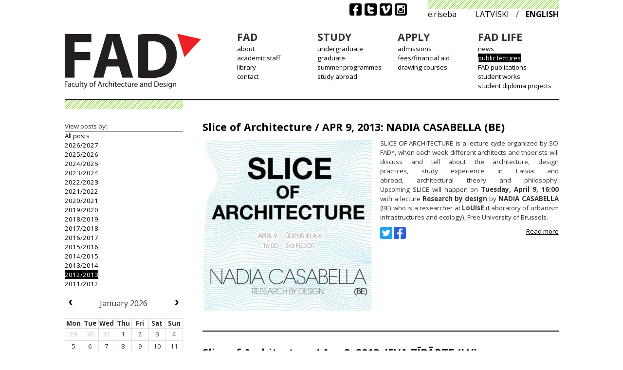

--- FILE ---
content_type: text/html; charset=utf-8
request_url: https://architecture.riseba.lv/en/fad-life/fad-events-slash-exhibitions?year=2012
body_size: 5190
content:
<!DOCTYPE html>
<html xmlns="http://www.w3.org/1999/xhtml">
<head>
<meta content="text/html; charset=UTF-8" http-equiv="Content-Type">
<meta content="width=device-width, initial-scale=1" name="viewport">
<link rel="stylesheet" media="all" href="/assets/application-b595e56c1cf94602e0ee9020e4de264c97173bfe620ba5f6b51cd5b55c854795.css" />
<script src="/assets/application-f36d4747feae98a9c9dc5fe9b6dbe0d509ea056aa7aff248aea30d5a5ae79c22.js"></script>
<link rel="shortcut icon" type="image/x-icon" href="/assets/favicon-8f666e9b4b6b04de5e03dfe42deba21c05b6f80c0d79003bc58d26d40663173b.ico" />
<title>public lectures | RISEBA Faculty of Architecture and Design</title>
<script>
  var _gaq = _gaq || [];
  _gaq.push(['_setAccount', 'UA-36957598-3']);
  _gaq.push(['_trackPageview']);
  
  (function() {
  var ga = document.createElement('script'); ga.type = 'text/javascript'; ga.async = true;
  ga.src = ('https:' == document.location.protocol ? 'https://ssl' : 'http://www') + '.google-analytics.com/ga.js';
  var s = document.getElementsByTagName('script')[0]; s.parentNode.insertBefore(ga, s);
  })();
</script>
<body class="post-category-pages-controller theme-2">
<div id="fb-root"></div>
<script>
  (function(d, s, id) {var js, fjs = d.getElementsByTagName(s)[0];if(d.getElementById(id))return;js = d.createElement(s);js.id = id;js.src = "//connect.facebook.net/en_US/sdk.js#xfbml=1&version=v2.7";fjs.parentNode.insertBefore(js, fjs);}(document, 'script', 'facebook-jssdk'));
</script>
<div id="fb-root"></div>
<div id="wrapper">
<header>
<nav>
<div id="secondary">
<ul id="language-picker">
<li>
<a target="_blank" href="http://e.riseba.lv/">e.riseba</a>
</li>
<li class="locale">
<a href="/lv">latviski</a>
</li>
<li>/</li>
<li class="locale selected">
<a href="/en">english</a>
</li>
</ul>
<ul id="social-menu">
<li>
<a target="_blank" href="https://www.facebook.com/RISEBAFAD/"><span class="svg social-icon facebook"><svg role="img" width="25" height="25" viewBox="0 0 25 25" aria-label="Facebook"><title>Facebook</title><svg class="symbol" x="0.0" y="0.0"><use xlink:href="/assets/images-48a5f59dc1a72c6c588450758a9ad0ab9b7f4675b6ede9c81350453ddc4d7a8c.svg#social-icon-facebook" /></svg></svg></span>
</a></li>
<li>
<a target="_blank" href="https://twitter.com/RISEBA_LV"><span class="svg social-icon twitter"><svg role="img" width="25" height="25" viewBox="0 0 25 25" aria-label="Twitter"><title>Twitter</title><svg class="symbol" x="0.0" y="0.0"><use xlink:href="/assets/images-48a5f59dc1a72c6c588450758a9ad0ab9b7f4675b6ede9c81350453ddc4d7a8c.svg#social-icon-twitter" /></svg></svg></span>
</a></li>
<li>
<a target="_blank" href="https://vimeo.com/riseba"><span class="svg social-icon vimeo"><svg role="img" width="25" height="25" viewBox="0 0 25 25" aria-label="Vimeo"><title>Vimeo</title><svg class="symbol" x="0.0" y="0.0"><use xlink:href="/assets/images-48a5f59dc1a72c6c588450758a9ad0ab9b7f4675b6ede9c81350453ddc4d7a8c.svg#social-icon-vimeo" /></svg></svg></span>
</a></li>
<li>
<a target="_blank" href="https://www.instagram.com/fad_architecture_school/"><span class="svg social-icon instagram"><svg role="img" width="25" height="25" viewBox="0 0 25 25" aria-label="Instagram"><title>Instagram</title><svg class="symbol" x="0.0" y="0.0"><use xlink:href="/assets/images-48a5f59dc1a72c6c588450758a9ad0ab9b7f4675b6ede9c81350453ddc4d7a8c.svg#social-icon-instagram" /></svg></svg></span>
</a></li>
</ul>
<div id="search-box">
<gcse:searchbox-only resultsurl="/en/search/"></gcse:searchbox-only>
</div>
<script>
  (function() {
    var cx = "014898601481690667309:urfupqhztke";
    var gcse = document.createElement('script');
    gcse.type = 'text/javascript';
    gcse.async = true;
    gcse.src = 'https://cse.google.com/cse.js?cx=' + cx;
    var s = document.getElementsByTagName('script')[0];
    s.parentNode.insertBefore(gcse, s);
  })();
</script>

</div>
<div id="primary">
<div id="logo-wrapper">
<h1>
<a href="/en"><span class="svg custom fad-logo"><svg role="img" width="270" height="109" viewBox="0 0 270 109" aria-label="FAD logo"><title>FAD logo</title><svg class="symbol" x="0.0" y="0.0"><use xlink:href="/assets/images-48a5f59dc1a72c6c588450758a9ad0ab9b7f4675b6ede9c81350453ddc4d7a8c.svg#custom-fad-logo" /></svg></svg></span>
</a></h1>
</div>
<div class="trigger">
<a href="#navigation">
<span class="svg icon kebab"><svg role="img" width="25" height="25" viewBox="0 0 25 25" aria-label="Kebab menu"><title>Kebab menu</title><svg class="symbol" x="0.0" y="0.0"><use xlink:href="/assets/images-48a5f59dc1a72c6c588450758a9ad0ab9b7f4675b6ede9c81350453ddc4d7a8c.svg#icon-kebab" /></svg></svg></span>
</a>
</div>
<div class="fade-overlay"></div>
<ul class="menu main" id="navigation"><li>
<span>FAD</span>
<ul><li class=""><a href="/en/fad/about">about</a></li><li class=""><a href="/en/fad/academic-staff">academic staff</a></li><li class=""><a href="/en/fad/library"> library</a></li><li class=""><a href="/en/fad/contact-us">contact </a></li></ul>
</li><li>
<span>STUDY</span>
<ul><li class=""><a href="/en/study/ba-architecture">undergraduate</a></li><li class=""><a href="/en/study/ma-architecture">graduate</a></li><li class=""><a href="/en/study/summer-programmes">summer programmes</a></li><li class=""><a href="/en/study/study-abroad">study abroad</a></li></ul>
</li><li>
<span>APPLY</span>
<ul><li class=""><a href="/en/apply/entry-requirements">admissions</a></li><li class=""><a href="/en/apply/fees-slash-financial-aid">fees/financial aid</a></li><li class=""><a href="/en/apply/drawing-courses">drawing courses</a></li></ul>
</li><li>
<span>FAD LIFE</span>
<ul><li class=""><a href="/en/fad-life/fad-open-lectures">news</a></li><li class="active"><a href="/en/fad-life/fad-events-slash-exhibitions">public lectures</a></li><li class=""><a href="/en/fad-life/fad-publications">FAD publications</a></li><li class=""><a href="/en/fad-life/fad-works">student  works</a></li><li class=""><a href="/en/fad-life/fad-thesis-books">student diploma projects</a></li></ul>
</li><li>
<span>search</span>
<ul>
</ul>
</li></ul>
</div>
</nav>
</header>
<div class="clear" id="header-bottom"></div>
<div id="page">
<div id="main-content">
<article class="post-entry">
<h2>
<a href="/en/fad-life/fad-events-slash-exhibitions/slice-of-architecture-slash-apr-9-2013-nadia-casabella-be">Slice of Architecture / APR 9, 2013: NADIA CASABELLA (BE)</a>
</h2>
<div class="event-photo">
<img src="/media/W1siZiIsIjIwMTYvMDgvMjkvMTI5MXpxNmNncl9TY3JlZW5fU2hvdF8yMDE2XzA4XzI5X2F0XzE3LjI4LjA0LnBuZyJdLFsicCIsInRodW1iIiwiNzAweDcwMCMiXSxbInAiLCJlbmNvZGUiLCJqcGciLCItcXVhbGl0eSA4MCJdXQ/file.jpg?sha=f45185b0a7e634e6">
</div>

<p style="text-align: justify;">SLICE OF ARCHITECTURE is a lecture cycle organized by SO FAD*, when&nbsp;each week different&nbsp;architects and&nbsp;theorists will discuss and tell about&nbsp;the&nbsp;architecture,&nbsp;design practices,&nbsp;study experience&nbsp;in Latvia and abroad,&nbsp;architectural&nbsp;theory&nbsp;and philosophy. Upcoming&nbsp;SLICE will happen on <strong>Tuesday, April 9, 16:00</strong> with&nbsp;a lecture&nbsp;<strong>Research by design</strong>&nbsp;by&nbsp;<strong>NADIA CASABELLA</strong> (BE)&nbsp;who is a researcher at<strong>&nbsp;LoUIsE</strong>&nbsp;(Laboratory of urbanism infrastructures and ecology), Free University of Brussels.</p>

<p>
<a class="read-more" href="/en/fad-life/fad-events-slash-exhibitions/slice-of-architecture-slash-apr-9-2013-nadia-casabella-be">Read more</a>
</p>
<div class='social-share-button' data-title='Slice of Architecture / APR 9, 2013: NADIA CASABELLA (BE)' data-img=''
data-url='https://architecture.riseba.lv/en/fad-life/fad-events-slash-exhibitions/slice-of-architecture-slash-apr-9-2013-nadia-casabella-be' data-desc='' data-via=''>
<a rel="nofollow " data-site="twitter" class="ssb-icon ssb-twitter" onclick="return SocialShareButton.share(this);" title="Share to Twitter" href="#"></a>
<a rel="nofollow " data-site="facebook" class="ssb-icon ssb-facebook" onclick="return SocialShareButton.share(this);" title="Share to Facebook" href="#"></a>
</div>
</article>
<article class="post-entry">
<h2>
<a href="/en/fad-life/fad-events-slash-exhibitions/slice-of-architecture-slash-apr-2-2013-ieva-zibarte-lv">Slice of Architecture / Apr 2, 2013: IEVA ZĪBĀRTE (LV)</a>
</h2>
<div class="event-photo">
<img src="/media/W1siZiIsIjIwMTYvMDgvMjkvOTgwODdsZnhpZF82MDEwNzMxX09SSUdJTkFMXzE0MTgwMzY3MzUuanBnLmpwZyJdLFsicCIsInRodW1iIiwiNzAweDcwMCMiXSxbInAiLCJlbmNvZGUiLCJqcGciLCItcXVhbGl0eSA4MCJdXQ/file.jpg?sha=18ccfdccc41dfeee">
</div>

<p>Starting from April 2, RISEBA&nbsp;SO FAD*&nbsp;relaunches cycle of public lectures -&nbsp;SLICE OF ARCHITECTURE.&nbsp;Each week different&nbsp;architects and&nbsp;theorists will discuss and tell about&nbsp;the&nbsp;architecture,&nbsp;design practices,&nbsp;study experience&nbsp;in Latvia and&nbsp;abroad,&nbsp;architectural&nbsp;theory&nbsp;and philosophy.&nbsp;First&nbsp;SLICE of the spring semester&nbsp;will take place on <strong>Tuesday, April 2, 16:00</strong> when <strong>architect, writer und curator,&nbsp;Lukabuka&nbsp;creator&nbsp;IEVA ZĪBĀRTE</strong>&nbsp;will give lecture&nbsp;<strong>Storytelling</strong>&nbsp;about her recent book&nbsp;<strong>Process III</strong>.</p>

<p>
<a class="read-more" href="/en/fad-life/fad-events-slash-exhibitions/slice-of-architecture-slash-apr-2-2013-ieva-zibarte-lv">Read more</a>
</p>
<div class='social-share-button' data-title='Slice of Architecture / Apr 2, 2013: IEVA ZĪBĀRTE (LV)' data-img=''
data-url='https://architecture.riseba.lv/en/fad-life/fad-events-slash-exhibitions/slice-of-architecture-slash-apr-2-2013-ieva-zibarte-lv' data-desc='' data-via=''>
<a rel="nofollow " data-site="twitter" class="ssb-icon ssb-twitter" onclick="return SocialShareButton.share(this);" title="Share to Twitter" href="#"></a>
<a rel="nofollow " data-site="facebook" class="ssb-icon ssb-facebook" onclick="return SocialShareButton.share(this);" title="Share to Facebook" href="#"></a>
</div>
</article>
<article class="post-entry">
<h2>
<a href="/en/fad-life/fad-events-slash-exhibitions/open-lecture-at-the-latvian-association-of-architects-slash-dec-03-2012-bert-gellynck-be">OPEN LECTURE at the Latvian Association of Architects / Dec 03, 2012: Bert Gellynck (BE)</a>
</h2>
<div class="event-photo">
<img src="/media/W1siZiIsIjIwMTYvMDgvMjkvZnNyN28xNWQyX0dlbGxpbmtzXzEuanBnIl0sWyJwIiwidGh1bWIiLCI3MDB4NzAwIyJdLFsicCIsImVuY29kZSIsImpwZyIsIi1xdWFsaXR5IDgwIl1d/file.jpg?sha=9d4d66f8ea067e6f">
</div>

<p style="text-align: justify;">RISEBA FAD organizē starptautisko vieslektoru atklātās lekcijas, lai&nbsp;iepazīstinātu ar arhitektūras profesionāļiem, kas šajā mācību gadā vada&nbsp;arhitektūras studentu darbu.&nbsp;Pirmdien, 3. decembrī, plkst. 18:00 Arhitektu namā notiks arhitekta un urbānista <strong>Berta Gellinka</strong> lekcija&nbsp;<strong>1010 [ten-ten] - TELPA LAIKS CILVĒKI</strong>.&nbsp;Berts Gellinks šobrīd Rīgā ir RISEBA Arhitektūras un Dizaina fakultātes vieslektors un vada arhitektūras projektēšanas studiju I kursa studentiem.</p>

<p>
<a class="read-more" href="/en/fad-life/fad-events-slash-exhibitions/open-lecture-at-the-latvian-association-of-architects-slash-dec-03-2012-bert-gellynck-be">Read more</a>
</p>
<div class='social-share-button' data-title='OPEN LECTURE at the Latvian Association of Architects / Dec 03, 2012: Bert Gellynck (BE)' data-img=''
data-url='https://architecture.riseba.lv/en/fad-life/fad-events-slash-exhibitions/open-lecture-at-the-latvian-association-of-architects-slash-dec-03-2012-bert-gellynck-be' data-desc='' data-via=''>
<a rel="nofollow " data-site="twitter" class="ssb-icon ssb-twitter" onclick="return SocialShareButton.share(this);" title="Share to Twitter" href="#"></a>
<a rel="nofollow " data-site="facebook" class="ssb-icon ssb-facebook" onclick="return SocialShareButton.share(this);" title="Share to Facebook" href="#"></a>
</div>
</article>
<article class="post-entry">
<h2>
<a href="/en/fad-life/fad-events-slash-exhibitions/slice-of-architecture-slash-nov-5-2012-cynthia-markhoff-ar-slash-nl">Slice of Architecture / Nov 5, 2012: Cynthia Markhoff (AR/NL)</a>
</h2>
<div class="event-photo">
<img src="/media/W1siZiIsIjIwMTYvMDgvMjkvMWF3MjloMzhhal9jeW50aGlhXzQuanBnIl0sWyJwIiwidGh1bWIiLCI3MDB4NzAwIyJdLFsicCIsImVuY29kZSIsImpwZyIsIi1xdWFsaXR5IDgwIl1d/file.jpg?sha=9679bd00c1be123c">
</div>

<p style="text-align: justify;">RISEBA Arhitektūras un Dizaina fakultāte organizē ārvalstu viesprofesoru atvērtās lekcijas, iepazīstinot ar arhitektūras profesionāļiem, kas šajā mācību gadā vada RISEBA FAD arhitektūras studentu darbu. Visi interesenti ir aicināti uz pirmo&nbsp;OPEN LECTURE&nbsp;5. novembrī, kad uzstāsies&nbsp;arhitekte, dizainere un urbāniste <strong>Sintija Markova (Cynthia Markhoff)</strong>.</p>

<p>
<a class="read-more" href="/en/fad-life/fad-events-slash-exhibitions/slice-of-architecture-slash-nov-5-2012-cynthia-markhoff-ar-slash-nl">Read more</a>
</p>
<div class='social-share-button' data-title='Slice of Architecture / Nov 5, 2012: Cynthia Markhoff (AR/NL)' data-img=''
data-url='https://architecture.riseba.lv/en/fad-life/fad-events-slash-exhibitions/slice-of-architecture-slash-nov-5-2012-cynthia-markhoff-ar-slash-nl' data-desc='' data-via=''>
<a rel="nofollow " data-site="twitter" class="ssb-icon ssb-twitter" onclick="return SocialShareButton.share(this);" title="Share to Twitter" href="#"></a>
<a rel="nofollow " data-site="facebook" class="ssb-icon ssb-facebook" onclick="return SocialShareButton.share(this);" title="Share to Facebook" href="#"></a>
</div>
</article>
<article class="post-entry">
<h2>
<a href="/en/fad-life/fad-events-slash-exhibitions/lecture-course-by-architecture-theorist-alexander-rappaport">Lecture course by architecture theorist Alexander Rappaport</a>
</h2>
<div class="event-photo">
<img src="/media/W1siZiIsIjIwMTYvMDgvMjkvM3IzaHprdG9kNV9yYXBwYXBvcnQuanBnIl0sWyJwIiwidGh1bWIiLCI3MDB4NzAwIyJdLFsicCIsImVuY29kZSIsImpwZyIsIi1xdWFsaXR5IDgwIl1d/file.jpg?sha=f5cf19cd64b9d90c">
</div>

<p style="text-align: justify;">This semester RISEBA FAD organizes lecture serie&nbsp;<strong>&bdquo;Practical philosophy&rdquo; </strong>led by architecture theorist <strong>Alexander Rappaport</strong> (Александр Раппапорт). Students from other faculties are also welcome to join. Check the schedule and feel free also to attend separate lectures.</p>

<p>
<a class="read-more" href="/en/fad-life/fad-events-slash-exhibitions/lecture-course-by-architecture-theorist-alexander-rappaport">Read more</a>
</p>
<div class='social-share-button' data-title='Lecture course by architecture theorist Alexander Rappaport' data-img=''
data-url='https://architecture.riseba.lv/en/fad-life/fad-events-slash-exhibitions/lecture-course-by-architecture-theorist-alexander-rappaport' data-desc='' data-via=''>
<a rel="nofollow " data-site="twitter" class="ssb-icon ssb-twitter" onclick="return SocialShareButton.share(this);" title="Share to Twitter" href="#"></a>
<a rel="nofollow " data-site="facebook" class="ssb-icon ssb-facebook" onclick="return SocialShareButton.share(this);" title="Share to Facebook" href="#"></a>
</div>
</article>

<div class="post-pagination"><span class="previous_page disabled">first</span> <em class="current">1</em> <a rel="next" href="/en/fad-life/fad-events-slash-exhibitions?page=2&amp;year=2012">2</a> <a class="next_page" rel="next" href="/en/fad-life/fad-events-slash-exhibitions?page=2&amp;year=2012">next</a></div>

</div>
<div id="sidebar">
<div id="post-archive">
<p>
View posts by:
</p>
<ul>
<li>
<a href="/en/fad-life/fad-events-slash-exhibitions">All posts</a>
</li>
<li>
<a href="/en/fad-life/fad-events-slash-exhibitions?year=2026">2026/2027</a>
</li>
<li>
<a href="/en/fad-life/fad-events-slash-exhibitions?year=2025">2025/2026</a>
</li>
<li>
<a href="/en/fad-life/fad-events-slash-exhibitions?year=2024">2024/2025</a>
</li>
<li>
<a href="/en/fad-life/fad-events-slash-exhibitions?year=2023">2023/2024</a>
</li>
<li>
<a href="/en/fad-life/fad-events-slash-exhibitions?year=2022">2022/2023</a>
</li>
<li>
<a href="/en/fad-life/fad-events-slash-exhibitions?year=2021">2021/2022</a>
</li>
<li>
<a href="/en/fad-life/fad-events-slash-exhibitions?year=2020">2020/2021</a>
</li>
<li>
<a href="/en/fad-life/fad-events-slash-exhibitions?year=2019">2019/2020</a>
</li>
<li>
<a href="/en/fad-life/fad-events-slash-exhibitions?year=2018">2018/2019</a>
</li>
<li>
<a href="/en/fad-life/fad-events-slash-exhibitions?year=2017">2017/2018</a>
</li>
<li>
<a href="/en/fad-life/fad-events-slash-exhibitions?year=2016">2016/2017</a>
</li>
<li>
<a href="/en/fad-life/fad-events-slash-exhibitions?year=2015">2015/2016</a>
</li>
<li>
<a href="/en/fad-life/fad-events-slash-exhibitions?year=2014">2014/2015</a>
</li>
<li>
<a href="/en/fad-life/fad-events-slash-exhibitions?year=2013">2013/2014</a>
</li>
<li>
<a class="active" href="/en/fad-life/fad-events-slash-exhibitions?year=2012">2012/2013</a>
</li>
<li>
<a href="/en/fad-life/fad-events-slash-exhibitions?year=2011">2011/2012</a>
</li>
</ul>
</div>

<div class="calendar" data-lang="en"></div>

<div id="social-sidebar">
<div id="facebook">
<div class="fb-page" data-href="https://www.facebook.com/RISEBAFAD/" data-tabs="timeline" data-small-header="true" data-adapt-container-width="true" data-hide-cover="false" data-show-facepile="true"><blockquote cite="https://www.facebook.com/RISEBAFAD/" class="fb-xfbml-parse-ignore"><a href="https://www.facebook.com/RISEBAFAD/">Riseba University / FAD</a></blockquote></div>
</div>
<div id="twitter">
<a class="twitter-timeline" href="https://twitter.com/RISEBA_LV" height="500" transparent>Tweets by RISEBA_LV</a> <script async src="//platform.twitter.com/widgets.js" charset="utf-8"></script>
</div>
</div>


</div>
</div>
<div class="clear"></div>
<div id="footer-top"></div>
<footer>
<div id="logo">
<div id="riseba-logo">
<a target="_blank" href="http://www.riseba.lv/en"><span class="svg custom riseba-logo-en"><svg role="img" width="263" height="77" viewBox="0 0 263 77" aria-label="Riseba logo"><title>Riseba logo</title><svg class="symbol" x="0.0" y="0.0"><use xlink:href="/assets/images-48a5f59dc1a72c6c588450758a9ad0ab9b7f4675b6ede9c81350453ddc4d7a8c.svg#custom-riseba-logo-en" /></svg></svg></span>
</a></div>
</div>
<div id="footer-content">
<div id="main-building">
<p><strong>RISEBA University of Applied Sciences</strong><br />
Address: 3 Meža Street, Riga, LV-1048<br />
Fax: + 371 67 500 252<br />
Phone: + 371 67 500 265<br />
<a href="http://www.riseba.lv/" target="_blank">www.riseba.lv</a><br />
E-mail:&nbsp;<a href="/cdn-cgi/l/email-protection" class="__cf_email__" data-cfemail="1d6f746e787f7c5d6f746e787f7c33716b">[email&#160;protected]</a>&nbsp;&nbsp;</p>
</div>
<div id="find-more">
<p><strong>RISEBA Architecture and&nbsp;Media Centre H<sub>2</sub>O 6</strong><br />
<a href="http://www.h2o6.lv/lv/" target="_blank">www.h2o6.lv</a><br />
<br />
<strong>Faculty of Architecture and Design</strong><br />
Address: 4 Durbes Street, Riga, LV-1007<br />
Phone: + 371 29 349 122<br />
<a href="http://www.architecture.riseba.lv/en/" target="_blank">www.architecture.riseba.lv</a><br />
E-mail:&nbsp;<a href="/cdn-cgi/l/email-protection" class="__cf_email__" data-cfemail="f29b9c949db2809b81979093dc9e84">[email&#160;protected]</a></p>

</div>
</div>
<div id="footer-social">
<ul id="social-menu">
<li>
<a target="_blank" href="https://www.facebook.com/groups/404916972901925/"><span class="svg social-icon facebook"><svg role="img" width="25" height="25" viewBox="0 0 25 25" aria-label="Facebook"><title>Facebook</title><svg class="symbol" x="0.0" y="0.0"><use xlink:href="/assets/images-48a5f59dc1a72c6c588450758a9ad0ab9b7f4675b6ede9c81350453ddc4d7a8c.svg#social-icon-facebook" /></svg></svg></span>
</a></li>
<li>
<a target="_blank" href="https://www.facebook.com/RISEBAFAD/"><span class="svg social-icon twitter"><svg role="img" width="25" height="25" viewBox="0 0 25 25" aria-label="Twitter"><title>Twitter</title><svg class="symbol" x="0.0" y="0.0"><use xlink:href="/assets/images-48a5f59dc1a72c6c588450758a9ad0ab9b7f4675b6ede9c81350453ddc4d7a8c.svg#social-icon-twitter" /></svg></svg></span>
</a></li>
<li>
<a target="_blank" href="https://vimeo.com/riseba"><span class="svg social-icon vimeo"><svg role="img" width="25" height="25" viewBox="0 0 25 25" aria-label="Vimeo"><title>Vimeo</title><svg class="symbol" x="0.0" y="0.0"><use xlink:href="/assets/images-48a5f59dc1a72c6c588450758a9ad0ab9b7f4675b6ede9c81350453ddc4d7a8c.svg#social-icon-vimeo" /></svg></svg></span>
</a></li>
<li>
<a target="_blank" href="https://www.instagram.com/fad_architecture_school/"><span class="svg social-icon instagram"><svg role="img" width="25" height="25" viewBox="0 0 25 25" aria-label="Instagram"><title>Instagram</title><svg class="symbol" x="0.0" y="0.0"><use xlink:href="/assets/images-48a5f59dc1a72c6c588450758a9ad0ab9b7f4675b6ede9c81350453ddc4d7a8c.svg#social-icon-instagram" /></svg></svg></span>
</a></li>
</ul>
</div>
</footer>
</div>
<script data-cfasync="false" src="/cdn-cgi/scripts/5c5dd728/cloudflare-static/email-decode.min.js"></script><script defer src="https://static.cloudflareinsights.com/beacon.min.js/vcd15cbe7772f49c399c6a5babf22c1241717689176015" integrity="sha512-ZpsOmlRQV6y907TI0dKBHq9Md29nnaEIPlkf84rnaERnq6zvWvPUqr2ft8M1aS28oN72PdrCzSjY4U6VaAw1EQ==" data-cf-beacon='{"version":"2024.11.0","token":"eb73deab778c4d018531c1c52c362275","r":1,"server_timing":{"name":{"cfCacheStatus":true,"cfEdge":true,"cfExtPri":true,"cfL4":true,"cfOrigin":true,"cfSpeedBrain":true},"location_startswith":null}}' crossorigin="anonymous"></script>
</body>
</head>
</html>
